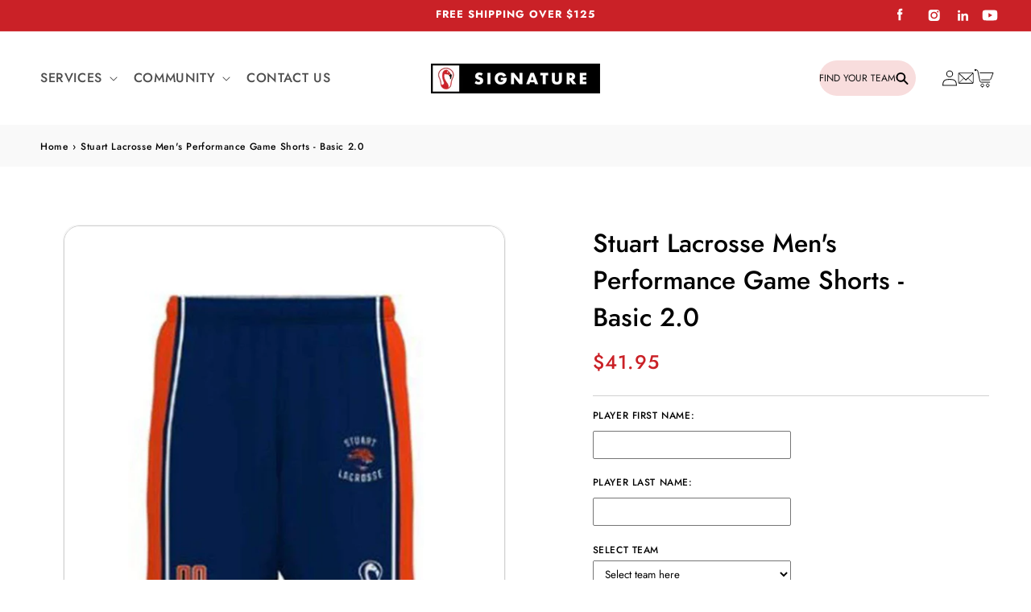

--- FILE ---
content_type: text/css
request_url: https://signaturelocker.com/cdn/shop/t/93/assets/component-breadcrumbs.css?v=165456451593212654181759258708
body_size: -879
content:
.breadcrumbs {
  padding: 12px 0;
  background: #f9f9f9;
}
.breadcrumbs a, .breadcrumbs span {
  font-size: 12px;
  font-style: normal;
  font-weight: 500;
  line-height: normal;
  color: #000;
  text-decoration: none;
}
@media screen and (max-width:749px){
  .breadcrumbs{
    display:none !important;
  }
}


--- FILE ---
content_type: text/css
request_url: https://signaturelocker.com/cdn/shop/t/93/assets/section-related-products.css?v=22879668389736457101759258708
body_size: -323
content:
.related-products{display:block}.related-products__heading{margin:0 0 3rem}product-recommendations .button:not([disabled]):hover:after{background:rgb(var(--color-button-text))}product-recommendations .product-card-wrapper .product-form__submit.button:hover span,.quick-add__submit:hover span{color:#fff!important;z-index:2}.card__heading a:after{z-index:0}.product-card-wrapper select.product-variant-select{background:transparent}product-recommendations .quick-add.no-js-hidden{padding-bottom:5px;position:relative;grid-row-start:4;margin:0;z-index:1;align-self:self-end}a.quick-add__submit.button.button--full-width.button--secondary:not(.view-product){margin-bottom:10px}@media only screen and (min-width: 750px){product-recommendations.related-products.page-width{max-width:calc(1000px + 10rem);padding:30px 40px;border-radius:20px}.related-products__heading.inline-richtext.h2{overflow:hidden;color:#000;font-size:24px;font-weight:500;margin-bottom:26px;line-height:normal}.card .card__inner .card__media{border-radius:20px;border:1px solid #d9d9d9}}
/*# sourceMappingURL=/cdn/shop/t/93/assets/section-related-products.css.map?v=22879668389736457101759258708 */


--- FILE ---
content_type: image/svg+xml
request_url: https://signaturelocker.com/cdn/shop/files/Group_55.svg?v=1699870990
body_size: -365
content:
<svg width="46" height="45" viewBox="0 0 46 45" fill="none" xmlns="http://www.w3.org/2000/svg">
<rect x="0.884766" width="44.8848" height="44.8848" rx="11" fill="#F8DDDD"/>
<path d="M21.5732 34.1566L20.1581 38.1506L16.6656 34.3029L11.5483 35.2518L13.3185 28.6381" stroke="#CA2127" stroke-width="2" stroke-linecap="round" stroke-linejoin="round"/>
<path d="M23.0747 32.1343L25.3265 38.0132L28.6907 33.7951L33.9634 34.9256L32.1832 28.7601" stroke="#CA2127" stroke-width="2" stroke-linecap="round" stroke-linejoin="round"/>
<path d="M22.7612 11.1738C26.7534 11.1738 29.9902 14.4106 29.9902 18.4028C29.9902 22.395 26.7534 25.6318 22.7612 25.6318C18.769 25.6318 15.5322 22.395 15.5322 18.4028C15.5322 14.4106 18.769 11.1738 22.7612 11.1738Z" stroke="#CA2127" stroke-width="2" stroke-linecap="round" stroke-linejoin="round"/>
<path d="M22.7613 7.18155C28.9583 7.18155 33.9825 12.2057 33.9825 18.4028C33.9825 24.5998 28.9583 29.624 22.7613 29.624C16.5642 29.624 11.54 24.5998 11.54 18.4028C11.54 12.2057 16.5642 7.18155 22.7613 7.18155Z" stroke="#CA2127" stroke-width="2" stroke-linecap="round" stroke-linejoin="round"/>
<path d="M19.5474 18.4389L21.8082 21.3901L26.4249 15.4145" stroke="#CA2127" stroke-width="2" stroke-linecap="round" stroke-linejoin="round"/>
</svg>


--- FILE ---
content_type: text/javascript
request_url: https://signaturelocker.com/cdn/shop/t/93/assets/slick-slider-trusted-teams.js?v=27487658808711311611759258708
body_size: -711
content:
$(document).ready(function(){$(".trusted-teams").slick({infinite:!1,slidesToShow:4,slidesToScroll:1,adaptiveHeight:!0,prevArrow:".multicolumn-arrow.prev",nextArrow:".multicolumn-arrow.next",dragable:!0,responsive:[{breakpoint:749,settings:{slidesToShow:2,slidesToScroll:1}}]})});
//# sourceMappingURL=/cdn/shop/t/93/assets/slick-slider-trusted-teams.js.map?v=27487658808711311611759258708


--- FILE ---
content_type: image/svg+xml
request_url: https://judgeme-public-images.imgix.net/judgeme/medals-mono-2025-rebranding/tops_trend/5-percent.svg?auto=format
body_size: 22033
content:
<?xml version="1.0" encoding="utf-8"?>
<svg xmlns="http://www.w3.org/2000/svg" width="108" height="108" viewBox="0 0 108 108" fill="none">
<circle cx="39.5" cy="99.5" r="1.5" fill="black"/>
<circle cx="68.5" cy="99.5" r="1.5" fill="black"/>
<path d="M47.0367 51.056C48.0767 51.056 49.0047 51.288 49.8207 51.752C50.6367 52.2 51.2687 52.832 51.7167 53.648C52.1647 54.464 52.3887 55.408 52.3887 56.48C52.3887 57.616 52.1167 58.616 51.5727 59.48C51.0447 60.344 50.2847 61.016 49.2927 61.496C48.3167 61.96 47.1727 62.192 45.8607 62.192C44.7887 62.192 43.7247 62.024 42.6687 61.688C41.6127 61.336 40.7567 60.872 40.1007 60.296L41.2767 57.632C42.8287 58.72 44.3727 59.264 45.9087 59.264C46.8847 59.264 47.6207 59.04 48.1167 58.592C48.6287 58.144 48.8847 57.48 48.8847 56.6C48.8847 55.768 48.6207 55.112 48.0927 54.632C47.5807 54.152 46.8767 53.912 45.9807 53.912C45.4207 53.912 44.8607 54.016 44.3007 54.224C43.7567 54.432 43.2607 54.72 42.8127 55.088H40.6767V45.08H51.5727V47.936H44.3247V51.704C45.0927 51.272 45.9967 51.056 47.0367 51.056Z" fill="black"/>
<path d="M61.5131 57.5L59.9716 56.6059L66.4869 45.5L68.0125 46.3941L61.5131 57.5ZM59.9081 52.5588C58.9864 52.5588 58.2713 52.2556 57.7628 51.649C57.2543 51.032 57 50.2059 57 49.1706C57 48.1353 57.2543 47.3144 57.7628 46.7078C58.2819 46.1013 58.997 45.798 59.9081 45.798C60.8191 45.798 61.5289 46.1065 62.0375 46.7235C62.5566 47.3301 62.8161 48.1458 62.8161 49.1706C62.8161 50.2059 62.5566 51.032 62.0375 51.649C61.5289 52.2556 60.8191 52.5588 59.9081 52.5588ZM59.9081 51.0529C60.2153 51.0529 60.4537 50.9065 60.6232 50.6137C60.8033 50.3105 60.8933 49.8294 60.8933 49.1706C60.8933 48.5118 60.8033 48.0412 60.6232 47.7588C60.4537 47.466 60.2153 47.3196 59.9081 47.3196C59.5902 47.3196 59.3466 47.4608 59.1771 47.7431C59.0076 48.0255 58.9228 48.5013 58.9228 49.1706C58.9228 49.8503 59.0076 50.3366 59.1771 50.6294C59.3466 50.9118 59.5902 51.0529 59.9081 51.0529ZM68.0919 57.202C67.1703 57.202 66.4552 56.8987 65.9467 56.2922C65.4381 55.6752 65.1839 54.8438 65.1839 53.798C65.1839 52.7627 65.4381 51.9471 65.9467 51.351C66.4658 50.7444 67.1809 50.4412 68.0919 50.4412C69.003 50.4412 69.7128 50.7444 70.2213 51.351C70.7404 51.9575 71 52.7732 71 53.798C71 54.8438 70.7457 55.6752 70.2372 56.2922C69.7287 56.8987 69.0136 57.202 68.0919 57.202ZM68.0919 55.6804C68.4098 55.6804 68.6534 55.534 68.8229 55.2412C68.9924 54.9484 69.0772 54.4673 69.0772 53.798C69.0772 53.1497 68.9871 52.6791 68.807 52.3863C68.6375 52.0935 68.3992 51.9471 68.0919 51.9471C67.7741 51.9471 67.5305 52.0882 67.361 52.3706C67.1914 52.6529 67.1067 53.1288 67.1067 53.798C67.1067 54.4778 67.1914 54.9641 67.361 55.2569C67.5305 55.5392 67.7741 55.6804 68.0919 55.6804Z" fill="black"/>
<path d="M42.6022 37V28.908H39.5082V27.13H47.8802V28.908H44.7862V37H42.6022ZM53.4047 37.126C52.4247 37.126 51.5707 36.9207 50.8427 36.51C50.124 36.09 49.5687 35.502 49.1767 34.746C48.7847 33.9807 48.5887 33.0847 48.5887 32.058C48.5887 31.0313 48.7847 30.14 49.1767 29.384C49.5687 28.6187 50.124 28.0307 50.8427 27.62C51.5707 27.2093 52.4247 27.004 53.4047 27.004C54.3847 27.004 55.234 27.2093 55.9527 27.62C56.6807 28.0307 57.2407 28.6187 57.6327 29.384C58.0247 30.14 58.2207 31.0313 58.2207 32.058C58.2207 33.0847 58.0247 33.9807 57.6327 34.746C57.2407 35.502 56.6807 36.09 55.9527 36.51C55.234 36.9207 54.3847 37.126 53.4047 37.126ZM53.4047 35.432C54.226 35.432 54.87 35.1427 55.3367 34.564C55.8127 33.9853 56.0507 33.15 56.0507 32.058C56.0507 30.966 55.8173 30.1353 55.3507 29.566C54.884 28.9873 54.2353 28.698 53.4047 28.698C52.574 28.698 51.9253 28.9873 51.4587 29.566C51.0013 30.1353 50.7727 30.966 50.7727 32.058C50.7727 33.15 51.006 33.9853 51.4727 34.564C51.9393 35.1427 52.5833 35.432 53.4047 35.432ZM60.2882 27.13H64.8242C65.8975 27.13 66.7329 27.4007 67.3302 27.942C67.9275 28.4833 68.2262 29.2393 68.2262 30.21C68.2262 31.1807 67.9275 31.9367 67.3302 32.478C66.7329 33.0193 65.8975 33.29 64.8242 33.29H62.4722V37H60.2882V27.13ZM64.5442 31.638C65.6362 31.638 66.1822 31.1667 66.1822 30.224C66.1822 29.7387 66.0469 29.3793 65.7762 29.146C65.5055 28.9127 65.0949 28.796 64.5442 28.796H62.4722V31.638H64.5442Z" fill="black"/>
<path d="M15.7789 80.4812L15.5946 80.2536L15.2686 79.7556L14.8007 79.0158C14.82 78.2935 14.9296 77.5765 15.1268 76.8816C15.6441 76.8811 16.1484 76.7192 16.57 76.4184C16.9917 76.1177 17.3097 75.6928 17.4802 75.2027C17.6849 74.3748 17.733 73.5158 17.6219 72.6701C17.6219 72.2148 17.5369 71.7737 17.4944 71.4038C17.4518 71.0339 17.4944 70.7209 17.3951 70.5359C16.7004 70.9912 14.0919 72.8551 13.6099 74.1498C13.4913 74.426 13.4361 74.7253 13.4484 75.0258C13.4607 75.3263 13.5401 75.6201 13.6808 75.8856C13.8965 76.2358 14.1931 76.5286 14.5456 76.7393C14.418 77.0665 14.262 77.4649 14.0919 77.8633L13.7091 77.2088C13.4965 76.8247 13.1846 76.3124 12.9152 75.786L12.178 74.3632C12.0886 74.2018 12.0081 74.0356 11.937 73.8652L11.8519 73.6803L11.1431 72.101C11.2927 71.3946 11.5209 70.7073 11.8236 70.0522C12.3328 70.1284 12.8531 70.0483 13.3162 69.8223C13.7792 69.5963 14.1633 69.235 14.418 68.7859C14.7305 68.0345 14.9173 67.2365 14.9709 66.424C14.9709 65.9261 15.0417 65.4708 15.0701 65.0724C15.0985 64.674 15.0701 64.3468 15.0701 64.1618C14.3045 64.489 11.4692 65.8834 10.817 67.0928C10.6674 67.3301 10.5707 67.597 10.5335 67.8753C10.493 68.236 10.5461 68.6012 10.6877 68.9352C10.8293 69.2693 11.0545 69.5609 11.3416 69.7818C11.1714 70.0806 10.9446 70.4505 10.7178 70.8062L10.5477 70.3794C10.4626 70.1375 10.3066 69.8103 10.2074 69.4688L9.75374 68.046C9.75374 68.046 9.6545 67.7757 9.56944 67.5054C9.48438 67.235 9.41349 66.9647 9.41349 66.9647L8.94565 65.2858C9.20667 64.6323 9.53449 64.0076 9.92386 63.4219C10.4162 63.5704 10.9416 63.567 11.432 63.4123C11.9224 63.2575 12.3551 62.9585 12.6742 62.554C13.1246 61.8258 13.437 61.0202 13.5957 60.178C13.8083 59.2958 13.9926 58.4422 14.0352 58.0865C13.2271 58.2999 10.2216 59.2532 9.31426 60.3345C8.97286 60.7352 8.79364 61.2498 8.81201 61.7767C8.83039 62.3035 9.04502 62.8043 9.41349 63.1801L8.63376 64.0907C8.63376 64.0907 8.63376 63.7919 8.46364 63.365C8.29352 62.9382 8.27934 62.3264 8.16592 61.7431C8.05251 61.1597 7.95327 60.5621 7.91074 60.1211C7.86821 59.68 7.82568 59.3812 7.82568 59.3812L7.71226 58.5133C7.71226 58.2999 7.71226 58.0865 7.71226 57.9157C7.71226 57.745 7.71226 57.6454 7.71226 57.6454C8.07326 57.0255 8.49601 56.4439 8.97401 55.9096C9.43022 56.1433 9.94705 56.2304 10.4543 56.1592C10.9616 56.0879 11.4347 55.8617 11.8094 55.5112C12.3617 54.9112 12.7862 54.2043 13.057 53.4339C13.3755 52.7455 13.6501 52.0374 13.8792 51.314C13.0428 51.3994 9.92386 51.8546 8.88895 52.7368C8.6664 52.9154 8.48299 53.1382 8.35022 53.3913C8.20605 53.7266 8.14494 54.092 8.17209 54.4562C8.19925 54.8205 8.31387 55.1727 8.50617 55.4828L7.59885 56.2511C7.59885 56.2511 7.59885 56.0661 7.59885 55.7958C7.59885 55.5255 7.59885 55.184 7.59885 54.8283C7.59885 54.1027 7.59885 53.4055 7.59885 53.4055V52.253C7.59885 52.253 7.59885 51.8262 7.59885 51.3851C7.59885 50.9441 7.59885 50.5172 7.59885 50.5172C8.01649 49.948 8.49158 49.4235 9.01654 48.9521C9.43477 49.2372 9.92868 49.3896 10.4342 49.3896C10.9398 49.3896 11.4337 49.2372 11.8519 48.9521C12.5079 48.4083 13.0521 47.7414 13.4539 46.9887C13.8421 46.3874 14.197 45.7652 14.5172 45.1248C13.6808 45.1248 10.5193 45.0537 9.34261 45.822C9.08733 45.97 8.86989 46.1757 8.70749 46.4226C8.54509 46.6695 8.44219 46.951 8.40693 47.2448C8.36784 47.6557 8.42613 48.0702 8.57705 48.4542C8.29352 48.6391 7.92491 48.881 7.55631 49.0944V48.3403C7.55631 47.8993 7.68391 47.3017 7.76897 46.7184C7.85403 46.135 7.93909 45.5374 8.02415 45.0964C8.10921 44.6553 8.15175 44.3565 8.15175 44.3565V44.0862C8.15175 43.9297 8.15175 43.7163 8.27934 43.5029C8.37858 43.076 8.46364 42.6492 8.46364 42.6492C8.9908 42.1607 9.57657 41.7401 10.2074 41.3971C10.5742 41.7585 11.0416 41.9997 11.5479 42.0886C12.0543 42.1775 12.5755 42.1101 13.0428 41.8951C13.3823 41.7329 13.6935 41.5167 13.9643 41.2548C14.262 40.9703 14.5597 40.643 14.8716 40.3158C15.5238 39.5902 16.0625 38.893 16.2893 38.5658C15.4804 38.3872 14.6613 38.2589 13.8367 38.1816C12.8882 38.0439 11.9214 38.1118 11.0013 38.3808C10.7459 38.4985 10.5113 38.6571 10.3066 38.8503C9.99857 39.1363 9.8067 39.5265 9.76792 39.9459C9.7213 40.2571 9.7213 40.5737 9.76792 40.8849L8.64794 41.326L9.04489 39.9032C9.14413 39.5617 9.22919 39.2202 9.31426 38.9641L9.45603 38.5373L10.1082 37.5698V37.3564C10.114 37.3044 10.114 37.2519 10.1082 37.1999C10.1082 37.1999 10.1082 37.1999 10.1082 37.1287L10.2358 36.7588L10.5618 35.9478C11.1535 35.5452 11.7913 35.2156 12.4615 34.9661C12.775 35.3749 13.2024 35.6811 13.6896 35.8458C14.1767 36.0104 14.7016 36.0261 15.1977 35.8909C16.5841 35.1551 17.8393 34.1935 18.9121 33.0453C18.1323 32.7323 15.1126 31.7221 13.7942 32.0921C13.4895 32.1469 13.2021 32.2735 12.9556 32.4615C12.7092 32.6494 12.5107 32.8934 12.3765 33.1734C12.2175 33.5503 12.1542 33.961 12.1922 34.3685L11.0155 34.6531C11.0155 34.6531 11.1289 34.3828 11.3274 33.9701C11.5259 33.5575 11.7385 33.0169 12.0079 32.4762L12.7593 31.0534L13.0995 30.3847L14.1769 28.8339C14.8332 28.5458 15.5173 28.3264 16.2184 28.1794C16.4453 28.6489 16.8103 29.0371 17.2642 29.2916C17.718 29.546 18.2388 29.6545 18.7561 29.6022C19.5485 29.4269 20.3027 29.1087 20.9819 28.6631L22.1302 27.9517C22.3891 27.7937 22.6398 27.6228 22.8816 27.4395C22.1727 27.0127 19.3799 25.533 17.9764 25.6468C17.4779 25.6878 17.0114 25.9099 16.6643 26.2713C16.3172 26.6328 16.1133 27.1088 16.0908 27.6103L14.9 27.7099L15.141 27.3257C15.2969 27.0981 15.4812 26.785 15.6939 26.5005C16.0908 25.9171 16.5161 25.3338 16.5161 25.3338L16.8422 24.8785L17.1966 24.4232L17.6787 23.8114L18.2741 23.0573C18.9685 22.8664 19.6815 22.7519 20.4006 22.7159C20.569 23.1958 20.8761 23.6145 21.2826 23.9186C21.6891 24.2227 22.1767 24.3984 22.6831 24.4232C23.5348 24.3644 24.3674 24.1422 25.1357 23.7687C25.9863 23.4273 26.7661 23.0573 27.078 22.8866C26.4258 22.3602 23.8882 20.4821 22.4988 20.3967C22.1994 20.3673 21.8974 20.4086 21.6167 20.5173C21.3361 20.626 21.0847 20.7991 20.8826 21.0227C20.6 21.3198 20.4039 21.6888 20.3156 22.0898L19.1247 22.0045L19.6067 21.4496C19.9044 21.1081 20.3297 20.6813 20.7409 20.2544C20.9394 20.041 21.1378 19.8134 21.3363 19.6142L21.8892 19.0877L22.4279 18.5755C22.4279 18.5755 22.7398 18.2625 23.0659 17.978L23.718 17.4088C24.4286 17.3163 25.1482 17.3163 25.8588 17.4088C25.9442 17.9194 26.1826 18.3917 26.5422 18.7628C26.9019 19.1339 27.3657 19.3863 27.8719 19.4861C28.2376 19.551 28.6119 19.551 28.9777 19.4861C29.3888 19.4861 29.8283 19.3438 30.2678 19.2727C30.7073 19.2016 31.2035 19.0451 31.5862 18.9312L32.451 18.6894C31.9265 18.0633 29.7716 15.7726 28.3539 15.5023C28.0778 15.4467 27.7935 15.4467 27.5175 15.5023C27.2977 15.5323 27.0859 15.6048 26.8937 15.7157C26.7257 15.811 26.5728 15.9309 26.44 16.0714C26.2242 16.2992 26.0513 16.5643 25.9296 16.854L24.7671 16.5552L25.8871 15.673C26.44 15.2177 27.0213 14.8194 27.0213 14.8194L27.9569 14.1506L28.1696 13.9941L28.3539 13.8092H28.4673H28.5524L29.2896 13.3397C30.0035 13.3601 30.7126 13.4651 31.4019 13.6527C31.4085 14.1703 31.5722 14.6737 31.8711 15.0956C32.1699 15.5176 32.5898 15.8381 33.0748 16.0145C33.9057 16.2122 34.7649 16.2604 35.6125 16.1568C36.0803 16.1568 36.5056 16.0714 36.8742 16.0287L37.7249 15.9291C37.2854 15.2177 35.4282 12.5998 34.1381 12.1445C33.8685 12.0135 33.5728 11.9455 33.2733 11.9455C32.9738 11.9455 32.6781 12.0135 32.4085 12.1445C32.053 12.3573 31.7558 12.6556 31.5437 13.0124L30.4379 12.5429L31.1893 12.0591C31.5862 11.8457 32.0824 11.5185 32.607 11.2482C32.9047 11.1059 35.3431 9.82536 37.413 8.71558C37.7161 9.12593 38.148 9.42201 38.6392 9.55621C39.1303 9.6904 39.6522 9.65491 40.1208 9.45543C41.425 8.94323 43.3106 6.41066 43.7926 5.71349C42.9703 5.55698 39.8514 5.04478 38.5471 5.58544C38.0415 5.79289 37.6236 6.17038 37.3649 6.65322C37.1062 7.13605 37.023 7.69415 37.1294 8.23183C36.137 8.63021 35.1872 9.01437 34.8469 9.17087C34.5067 9.32738 32.0116 10.1668 32.0116 10.1668C32.0116 9.73999 32.1675 9.31315 32.2384 8.97168C32.6736 8.97568 33.1044 8.88338 33.5001 8.70135C33.7909 8.56254 34.0496 8.36426 34.2595 8.11925C34.4695 7.87423 34.6261 7.58788 34.7193 7.27856C34.9427 6.34751 35.0003 5.38415 34.8895 4.43298C34.8673 3.61897 34.801 2.80678 34.691 2C34.4925 2.12805 34.1664 2.3557 33.7837 2.64026C33.4009 2.92482 32.9614 3.30897 32.5361 3.69312C31.7482 4.34764 31.114 5.1687 30.6789 6.09764C30.5115 6.60181 30.5264 7.14902 30.7208 7.64332C30.9152 8.13761 31.2768 8.54745 31.7422 8.80095C31.643 9.09973 31.487 9.46966 31.3452 9.83959C31.2188 10.187 31.0671 10.5246 30.8916 10.8498L30.4237 11.1201C30.1402 11.2766 29.7574 11.49 29.403 11.7319L27.9853 12.6709L27.7301 12.8417L27.1772 13.2258L26.3833 13.7949L26.0289 14.0511C26.0289 13.8092 26.0289 13.5673 26.0289 13.3254C26.0289 13.0836 26.0289 12.984 26.0289 12.8417C26.4576 12.7753 26.868 12.6202 27.2339 12.3864C27.4935 12.21 27.7151 11.9832 27.8856 11.7192C28.056 11.4552 28.1719 11.1596 28.2263 10.8498C28.2464 9.05877 27.9389 7.27927 27.319 5.59966C27.1489 5.75617 26.8511 6.01227 26.5109 6.36797C26.1706 6.72367 25.802 7.13628 25.4476 7.59157C24.7552 8.34706 24.2458 9.25268 23.959 10.238C23.959 10.3376 23.959 10.4087 23.959 10.4941C23.9319 10.9722 24.0538 11.447 24.3079 11.8524C24.5619 12.2579 24.9355 12.5738 25.3767 12.7563C25.2404 13.4814 25.0653 14.1985 24.8522 14.9047L24.3276 15.3173C24.0016 15.5592 23.6046 15.9149 23.1935 16.2564L22.0877 17.2239L21.6057 17.6934L20.7409 18.5186L20.1596 19.102L19.9044 19.3723C19.8336 18.9597 19.7768 18.5044 19.7485 18.1629C20.1639 18.0341 20.5462 17.8156 20.8685 17.5227C21.3244 17.0819 21.5892 16.4788 21.6057 15.8438C21.3296 14.0716 20.7339 12.3648 19.8477 10.8071C19.2948 11.533 18.7881 12.2934 18.3308 13.0836C17.7876 13.9459 17.4392 14.9172 17.3101 15.9291C17.3044 16.4579 17.4847 16.9717 17.8192 17.3802C18.1537 17.7888 18.621 18.0659 19.1389 18.1629C19.1369 18.9018 19.0752 19.6393 18.9546 20.3682L18.6002 20.7809L17.8204 21.6914C17.5496 21.9814 17.294 22.2853 17.0549 22.602L16.7146 23.0289C16.7146 23.0289 16.4169 23.4273 16.105 23.8114C15.9612 23.9828 15.8286 24.1634 15.7081 24.3521L15.5238 24.5939L15.2686 24.9639C15.2686 24.722 15.1268 24.4943 15.0701 24.2667C15.0134 24.0391 14.985 23.9252 14.9425 23.783C15.3244 23.5823 15.6657 23.3122 15.9491 22.9862C16.1441 22.7373 16.2873 22.4516 16.3701 22.1461C16.4529 21.8406 16.4736 21.5214 16.4311 21.2077C15.8969 19.4949 15.0562 17.8942 13.9501 16.484C13.4943 17.2892 13.0963 18.1261 12.7593 18.9881C12.3585 19.9116 12.1649 20.9122 12.1922 21.9191C12.1922 22.0045 12.1922 22.0756 12.1922 22.161C12.3118 22.6333 12.5811 23.0538 12.9595 23.3592C13.338 23.6646 13.805 23.8383 14.2904 23.8541C14.3856 24.5853 14.433 25.322 14.4321 26.0594L13.2838 27.8664L12.2064 29.716L12.0221 30.0575C11.9228 30.2567 11.781 30.5128 11.6535 30.7831L11.1573 31.8786C10.9588 31.5087 10.7887 31.1103 10.6469 30.7831C10.9989 30.5343 11.2898 30.2083 11.4975 29.8298C11.6532 29.5535 11.7512 29.2482 11.7853 28.9327C11.8194 28.6171 11.789 28.2978 11.696 27.9944C10.8956 26.4041 9.81494 24.9725 8.50617 23.7687C8.42111 23.9821 8.29352 24.3663 8.13757 24.8216C7.98162 25.2769 7.86821 25.846 7.75479 26.4151C7.49293 27.4046 7.45899 28.441 7.65555 29.4457C7.8167 29.9508 8.14852 30.3835 8.59371 30.6693C9.0389 30.955 9.56953 31.0758 10.094 31.0107C10.3042 31.7167 10.4746 32.434 10.6044 33.1592C10.6044 33.1592 10.5051 33.3583 10.3775 33.6571C10.2499 33.9559 10.0656 34.3543 9.90969 34.7527C9.58362 35.5637 9.27172 36.3889 9.27172 36.3889C9.22658 36.4855 9.18867 36.5854 9.15831 36.6877C9.15831 36.8584 9.01654 37.0861 8.94565 37.3279L8.63376 38.2528L8.49199 38.6654L8.08086 38.082C7.9958 37.9208 7.91074 37.7785 7.82568 37.6552C8.14159 37.3542 8.38414 36.9842 8.53452 36.5739C8.64166 36.274 8.68686 35.9553 8.66736 35.6373C8.64786 35.3194 8.56408 35.0087 8.42111 34.7242C7.38414 33.2612 6.09216 31.9983 4.60751 30.9965C4.35232 31.9213 3.92702 35.4356 4.60751 36.6877L4.72092 36.9011C4.98419 37.3109 5.37088 37.6257 5.82474 37.7997C6.27861 37.9737 6.77595 37.9979 7.24442 37.8686C7.56095 38.5336 7.83557 39.2179 8.06668 39.9174C8.06668 39.9174 7.9958 40.1877 7.88238 40.5577C7.76897 40.9276 7.65555 41.4683 7.52796 41.9805C7.40037 42.4927 7.30113 43.0191 7.20189 43.4033L7.08847 44.1573C7.08847 44.1573 6.97506 44.7549 6.87582 45.3383C6.79423 45.7332 6.73272 46.1321 6.69152 46.5334C6.3938 46.2346 6.08191 45.9074 5.85508 45.637C6.121 45.2945 6.30528 44.8954 6.3938 44.4704C6.49688 43.8438 6.35465 43.2014 5.99685 42.6776C4.73301 41.4041 3.24854 40.3723 1.61617 39.6329C1.59577 40.5494 1.62891 41.4663 1.71541 42.3788C1.79273 43.4001 2.0825 44.3937 2.56603 45.2956C2.87344 45.7376 3.32889 46.054 3.84935 46.1872C4.36981 46.3204 4.92063 46.2615 5.40142 46.0212C5.8375 46.6206 6.22619 47.2533 6.56393 47.9135C6.56393 47.9135 6.56393 48.1269 6.56393 48.4542C6.56393 48.7814 6.56393 49.2225 6.47887 49.6493C6.3938 50.0762 6.47887 50.5172 6.37963 50.8445C6.28039 51.1717 6.37963 51.3994 6.37963 51.3994V53.377V53.8039C6.18115 53.6758 5.98267 53.5193 5.79837 53.377L5.42977 53.0498C5.59686 52.6541 5.67898 52.2274 5.67078 51.7977C5.68287 51.1652 5.44895 50.5528 5.01864 50.0904C3.56146 49.0097 1.91762 48.2089 0.170123 47.7285C0.289355 48.6198 0.459762 49.5034 0.680494 50.3749C0.894703 51.4027 1.32485 52.3728 1.94224 53.2205L2.12654 53.3913C2.49971 53.7055 2.96527 53.8882 3.45183 53.9113C3.93839 53.9344 4.41908 53.7967 4.82016 53.5193C5.33328 54.0532 5.80709 54.6239 6.23786 55.2267C6.23786 55.2267 6.23786 55.497 6.23786 55.8954C6.23786 56.2938 6.23786 56.8344 6.3371 57.3182C6.43633 57.8019 6.3371 58.3995 6.47887 58.741V59.4097L6.62064 60.6048C6.7057 61.2024 6.81911 61.8 6.81911 61.8C6.43634 61.6008 6.05356 61.3874 5.75584 61.2024C5.9429 60.7063 5.96819 60.1635 5.82806 59.6521C5.68792 59.1407 5.38961 58.6871 4.97611 58.3568C3.42134 57.5551 1.736 57.0395 0 56.8344C0.248683 57.7147 0.561417 58.5754 0.935679 59.4097C1.31101 60.3611 1.88645 61.2201 2.62274 61.928C3.04216 62.2329 3.55389 62.3825 4.07084 62.3514C4.5878 62.3203 5.07803 62.1103 5.45813 61.7573C6.05049 62.1831 6.60542 62.6591 7.11683 63.1801L7.51378 64.8732C7.5884 65.2667 7.68304 65.6561 7.79732 66.0399C7.88238 66.3529 7.95327 66.5663 7.95327 66.5663L8.20845 67.5054C8.20845 67.7472 8.35022 67.9891 8.40693 68.1599L8.50617 68.4444L8.64794 68.8712L7.96745 68.6294L7.49961 68.4444C7.58952 68.0175 7.58952 67.5765 7.49961 67.1497C7.41147 66.8481 7.2646 66.567 7.06748 66.3228C6.87037 66.0786 6.62693 65.876 6.35127 65.7269C4.66048 65.1455 2.87777 64.8803 1.09163 64.9443C1.46403 65.8129 1.90491 66.6503 2.41008 67.4485C2.91773 68.3398 3.62067 69.1036 4.46574 69.6822C4.53687 69.7286 4.61296 69.7668 4.69257 69.7961C5.14377 69.973 5.63976 69.9994 6.10706 69.8712C6.57435 69.7431 6.98808 69.4673 7.28695 69.0847C7.93232 69.435 8.55285 69.8296 9.14413 70.2656L9.92386 72.2148C10.1223 72.7128 10.3633 73.1823 10.5193 73.5665L10.7887 74.164L10.9446 74.5055L11.3132 75.2454L11.8661 76.3124C11.4653 76.2583 11.0678 76.1823 10.6752 76.0848C10.677 75.6512 10.58 75.223 10.3917 74.8327C10.2621 74.535 10.0674 74.2704 9.82199 74.0586C9.57655 73.8467 9.28672 73.6931 8.97401 73.6091C8.04855 73.3711 7.08699 73.3084 6.13862 73.4242C5.30671 73.4771 4.47842 73.5769 3.65765 73.723C3.78525 73.9079 4.01208 74.2494 4.29562 74.6336C4.57915 75.0177 4.96193 75.4588 5.34471 75.8856C5.99389 76.6794 6.81275 77.3165 7.74061 77.7495C8.2411 77.9137 8.78309 77.8969 9.27252 77.702C9.76195 77.507 10.1679 77.1463 10.4201 76.6824L11.4692 77.0808C11.8378 77.2373 12.2064 77.3938 12.4615 77.536L12.7309 78.0056C12.901 78.2901 13.0995 78.6743 13.3405 79.0442L14.2762 80.467L14.4463 80.7231L14.8291 81.278L15.3962 82.089L16.3744 81.3776L15.7789 80.4812Z" fill="black"/>
<path d="M100.415 65.0153L100.812 63.3222C101.333 62.812 101.888 62.3367 102.471 61.8994C102.849 62.2546 103.339 62.4671 103.856 62.5008C104.373 62.5346 104.885 62.3874 105.306 62.0844C106.062 61.3871 106.649 60.5257 107.022 59.566C107.392 58.7301 107.704 57.8696 107.957 56.9908C106.182 57.1869 104.457 57.7077 102.868 58.5274C102.449 58.8534 102.147 59.3069 102.006 59.8199C101.865 60.3329 101.894 60.8778 102.088 61.373L101.011 61.9706C101.011 61.9706 101.124 61.373 101.209 60.7754C101.294 60.1779 101.365 59.5803 101.365 59.5803C101.365 59.5803 101.365 59.3242 101.45 58.9258C101.518 58.4541 101.561 57.9792 101.578 57.503C101.578 56.9623 101.677 56.4359 101.705 56.0802C101.734 55.7245 101.705 55.4115 101.705 55.4115C102.129 54.8035 102.604 54.2324 103.123 53.7041C103.526 53.977 104.006 54.112 104.491 54.0889C104.977 54.0659 105.441 53.886 105.817 53.5761L105.987 53.4196C106.6 52.599 107.034 51.6588 107.263 50.6594C107.485 49.7738 107.656 48.8759 107.773 47.9703C106.047 48.4458 104.422 49.2368 102.981 50.3037C102.555 50.7684 102.322 51.3792 102.329 52.011C102.352 52.4498 102.473 52.8778 102.684 53.2631L102.315 53.5761L101.72 54.0172V53.5761V51.6126C101.72 51.6126 101.72 51.385 101.72 51.0578C101.72 50.7305 101.72 50.3037 101.635 49.8626C101.549 49.4215 101.635 48.9947 101.535 48.6675C101.436 48.3402 101.535 48.1268 101.535 48.1268C101.861 47.4252 102.24 46.7498 102.669 46.1064C103.147 46.3542 103.699 46.4187 104.221 46.2878C104.743 46.1568 105.199 45.8394 105.505 45.395C105.994 44.4956 106.285 43.5007 106.355 42.4783C106.452 41.5664 106.49 40.6491 106.469 39.7323C104.83 40.4743 103.341 41.511 102.074 42.7913C101.72 43.3165 101.583 43.9593 101.691 44.584C101.773 45.0129 101.953 45.4169 102.216 45.765C101.953 46.0736 101.673 46.368 101.379 46.6471C101.379 46.6471 101.379 46.0495 101.195 45.452L100.997 44.271C100.997 44.271 100.997 44.0149 100.883 43.6165C100.77 43.2182 100.67 42.706 100.543 42.1938C100.415 41.6815 100.316 41.1551 100.188 40.771C100.061 40.3868 100.018 40.1165 100.018 40.1165C100.249 39.4169 100.524 38.7327 100.841 38.0677C101.308 38.2006 101.805 38.1797 102.259 38.0082C102.713 37.8366 103.1 37.5233 103.364 37.1144L103.492 36.8867C104.172 35.592 103.747 32.0635 103.492 31.1956C102 32.1873 100.702 33.4461 99.6639 34.9091C99.5295 35.1916 99.4527 35.4983 99.4381 35.811C99.4234 36.1238 99.4713 36.4363 99.5789 36.7302C99.7251 37.1392 99.9628 37.5091 100.274 37.8116L100.018 38.2384L99.6214 38.8217L99.4796 38.4091C99.4796 38.4091 99.3095 37.9396 99.1677 37.4843C99.0827 37.2424 99.0118 37.0148 98.9409 36.8298L98.8417 36.5453C98.8417 36.5453 98.5298 35.7343 98.2037 34.9233C98.0478 34.5107 97.8635 34.1265 97.7359 33.8277C97.6083 33.5289 97.509 33.3298 97.509 33.3298C97.6436 32.5996 97.8187 31.8776 98.0336 31.1671C98.5566 31.2358 99.0871 31.1182 99.5326 30.8348C99.9782 30.5515 100.311 30.1203 100.472 29.6163C100.669 28.6069 100.635 27.5658 100.373 26.5715C100.259 26.0166 100.118 25.4617 99.99 24.9922C99.8624 24.5227 99.7206 24.1527 99.6356 23.9393C98.3036 25.1485 97.2075 26.596 96.4032 28.2077C96.3084 28.5078 96.2758 28.8242 96.3075 29.1374C96.3392 29.4507 96.4345 29.754 96.5875 30.0289C96.8 30.4079 97.0899 30.7376 97.4382 30.9964C97.3106 31.3094 97.1263 31.7078 96.9278 32.0919L96.4032 30.9252C96.2615 30.6691 96.1339 30.3988 96.0346 30.1996L95.8503 29.8724L94.7871 28.0085C94.1633 27.1122 93.5678 26.1873 93.5678 26.1873C93.5528 25.4495 93.6002 24.7118 93.7096 23.982C94.1937 23.9617 94.6585 23.7863 95.0361 23.4816C95.4136 23.177 95.6841 22.759 95.8078 22.2889C95.8078 22.2889 95.8078 22.1324 95.8078 22.047C95.856 21.0316 95.6868 20.0176 95.3116 19.0734C94.9755 18.2178 94.5824 17.386 94.1349 16.5835C93.0292 17.9909 92.1841 19.586 91.6398 21.2929C91.5975 21.6109 91.621 21.9342 91.7088 22.2427C91.7966 22.5511 91.9469 22.8381 92.1502 23.0856C92.4265 23.4189 92.7694 23.6903 93.1567 23.8824L93.0291 24.3662C93.0291 24.5938 92.9015 24.8357 92.8165 25.0633L92.5329 24.7645C92.5329 24.7645 92.5329 24.6649 92.3628 24.5084L91.9659 23.9678L91.3562 23.1995L91.016 22.7726C90.8175 22.5023 90.5482 22.1751 90.2646 21.8478L89.4707 20.9372L89.1163 20.4962C89.0031 19.7663 88.9415 19.0294 88.932 18.2908C89.4483 18.1845 89.9111 17.8999 90.2401 17.4866C90.569 17.0733 90.7432 16.5574 90.7325 16.0286C90.5879 15.0204 90.2407 14.0523 89.7117 13.183C89.2544 12.3929 88.7477 11.6325 88.1948 10.9065C87.3189 12.4601 86.7373 14.1629 86.4794 15.929C86.4777 16.2501 86.5409 16.5682 86.6652 16.8641C86.7895 17.16 86.9722 17.4275 87.2024 17.6506C87.5284 17.9383 87.9095 18.1561 88.3224 18.2908C88.3224 18.6323 88.2373 19.0876 88.1664 19.5002L87.8971 19.1872C87.7553 19.0307 87.5426 18.803 87.33 18.6039L86.4794 17.7786L85.9974 17.3091L84.8916 16.3416C84.4804 15.9859 84.0835 15.6302 83.7574 15.3883L83.247 14.9757C83.0292 14.265 82.8494 13.5431 82.7083 12.8131C83.1677 12.6468 83.5605 12.3344 83.8266 11.9235C84.0928 11.5125 84.2178 11.0255 84.1827 10.5366C84.1889 10.4514 84.1889 10.3658 84.1827 10.2805C83.9126 9.30334 83.4283 8.39915 82.765 7.63412C82.4106 7.17883 82.0278 6.75199 81.7017 6.39629C81.3757 6.0406 81.0638 5.78449 80.8937 5.62799C80.2688 7.31157 79.9565 9.09579 79.9722 10.8923C80.0268 11.2001 80.1429 11.4936 80.3134 11.7552C80.4839 12.0169 80.7054 12.2412 80.9645 12.4147C81.3271 12.6579 81.7385 12.8182 82.1696 12.8842C82.1696 13.0265 82.1696 13.1972 82.1696 13.368C82.1696 13.5387 82.1696 13.8517 82.1696 14.0936L81.8152 13.8375L81.0212 13.2684L80.4825 12.87L80.2132 12.6993L78.7955 11.7602C78.441 11.5183 78.0583 11.3049 77.7747 11.1484L77.3069 10.8781C77.1313 10.5529 76.9797 10.2153 76.8532 9.86791L76.4563 8.81504C76.9246 8.56845 77.2894 8.16159 77.4844 7.66825C77.6795 7.1749 77.692 6.62773 77.5195 6.12596C77.1041 5.18899 76.4724 4.36476 75.6765 3.72144C75.2796 3.34855 74.8631 2.99709 74.429 2.66858C74.0462 2.38402 73.7201 2.15637 73.5216 2.02832C73.5216 2.44093 73.2948 3.45111 73.2239 4.50398C73.1119 5.45512 73.1695 6.41869 73.3941 7.34956C73.4823 7.66128 73.637 7.95 73.8476 8.19568C74.0581 8.44137 74.3194 8.63815 74.6133 8.77236C75.0021 8.96136 75.4288 9.05869 75.8608 9.05692C75.9579 9.45088 76.0337 9.84985 76.0877 10.2521C76.0877 10.2521 73.8477 9.49798 73.2523 9.25611C72.9262 9.0996 71.9622 8.70122 70.984 8.30284C71.0884 7.76338 71.0045 7.20428 70.7463 6.71967C70.488 6.23507 70.0713 5.85456 69.5663 5.64221C67.8278 5.31973 66.0416 5.36333 64.3208 5.77026C65.2815 7.25192 66.5246 8.52843 67.9785 9.52644C68.4495 9.72441 68.9729 9.75915 69.4659 9.62516C69.9589 9.49117 70.3933 9.19609 70.7004 8.78658L75.4922 11.3334C76.0168 11.6037 76.5272 11.9167 76.9099 12.1444L77.5479 12.5143C77.1509 12.685 76.754 12.8558 76.4421 12.9696C76.2224 12.6188 75.9268 12.3222 75.5773 12.1017C75.3074 11.9717 75.0119 11.9042 74.7125 11.9042C74.4131 11.9042 74.1176 11.9717 73.8477 12.1017C72.5576 12.5712 70.7004 15.1749 70.2468 15.8721L71.0974 15.9859C71.466 15.9859 71.9055 16.0855 72.3591 16.114C73.2059 16.222 74.0651 16.1786 74.8968 15.9859C75.3916 15.7961 75.8162 15.4581 76.113 15.0177C76.4097 14.5774 76.5642 14.056 76.5555 13.5245C77.2449 13.3369 77.9539 13.2319 78.6679 13.2115L79.4051 13.681C79.5395 13.7609 79.6675 13.8513 79.7879 13.9513L80.0147 14.1078L80.9362 14.7623C80.9362 14.7623 81.5174 15.1749 82.0845 15.6302L83.2045 16.5123L82.0278 16.8111C81.9061 16.5215 81.7332 16.2564 81.5174 16.0286C81.3852 15.8835 81.2324 15.7588 81.0638 15.6587C80.8707 15.5524 80.6588 15.4847 80.44 15.4595C80.164 15.4035 79.8796 15.4035 79.6036 15.4595C78.1859 15.7298 76.031 18.0205 75.4781 18.6608L76.5555 19.0734C76.9383 19.1872 77.3778 19.3152 77.8598 19.4148C78.3418 19.5144 78.7388 19.5856 79.1499 19.6283C79.5205 19.6925 79.8993 19.6925 80.2699 19.6283C80.7738 19.5099 81.2303 19.2414 81.5795 18.858C81.9286 18.4746 82.1541 17.9942 82.2263 17.4798C82.9369 17.3874 83.6564 17.3874 84.367 17.4798L85.0191 18.049L85.6429 18.6465L86.1817 19.1587L86.7346 19.6994L87.3442 20.3254C87.7411 20.7665 88.1664 21.1933 88.4641 21.5348L88.9462 22.0897L87.7553 22.1751C87.6647 21.7707 87.469 21.3976 87.1882 21.0937C86.9841 20.8743 86.7316 20.706 86.4509 20.6022C86.1702 20.4984 85.8692 20.4621 85.5721 20.4962C84.1544 20.4962 81.6309 22.4454 80.9787 22.9718C81.2906 23.1426 82.0703 23.5125 82.921 23.854C83.6893 24.2275 84.5219 24.4496 85.3736 24.5084C85.8879 24.494 86.3857 24.3229 86.8009 24.018C87.2161 23.7131 87.5292 23.2887 87.6986 22.8011C88.4131 22.836 89.1216 22.9505 89.811 23.1426L90.8884 24.5654L91.2428 25.0206L91.5689 25.4902L92.3912 26.6569C92.6038 26.9414 92.7739 27.2544 92.9299 27.4821L93.1709 27.852C92.7456 27.852 92.3061 27.852 91.98 27.7666C91.9624 27.4001 91.8515 27.0442 91.6579 26.7328C91.4644 26.4215 91.1945 26.1651 90.8742 25.9881C90.6257 25.8615 90.357 25.7797 90.0803 25.7463C88.6626 25.6182 85.8981 27.0979 85.1751 27.5248C85.4169 27.708 85.6676 27.879 85.9265 28.037L87.0748 28.7626C87.7534 29.1996 88.5014 29.5171 89.2864 29.7016C89.806 29.757 90.3299 29.65 90.7866 29.3954C91.2433 29.1407 91.6106 28.7508 91.8383 28.2788C92.5428 28.4128 93.2283 28.6325 93.8797 28.9333L94.7445 30.4557C94.7445 30.4557 94.9005 30.7118 95.099 31.1102L95.8362 32.533C96.1055 33.0594 96.3323 33.6143 96.5308 34.0269L96.8286 34.7099L95.6519 34.4253C95.691 34.0131 95.6277 33.5976 95.4676 33.2159C95.3333 32.936 95.1348 32.692 94.8884 32.504C94.6419 32.316 94.3546 32.1894 94.0499 32.1346C92.7314 31.7505 89.7117 32.7606 88.932 33.0737C89.9983 34.2229 91.2491 35.1848 92.6322 35.9192C93.1287 36.063 93.6568 36.053 94.1476 35.8906C94.6383 35.7281 95.0687 35.4207 95.3825 35.0087C96.0527 35.2582 96.6905 35.5878 97.2822 35.9904L97.5941 36.8014C97.6792 37.0006 97.7359 37.214 97.7926 37.3705C97.8493 37.527 97.8776 37.6266 97.8776 37.6266L98.2462 38.7079L98.388 39.1348C98.4731 39.3909 98.5581 39.7323 98.6574 40.0738L99.0543 41.4966L97.9344 41.0413C97.9811 40.7348 97.9811 40.423 97.9344 40.1165C97.8956 39.6971 97.7037 39.3069 97.3956 39.0209C97.1974 38.8198 96.9612 38.6601 96.701 38.5514C95.7836 38.2674 94.8134 38.1993 93.8656 38.3522C93.0421 38.4248 92.2232 38.5435 91.413 38.7079C91.654 39.0067 92.1927 39.7466 92.8307 40.4722C93.1425 40.7852 93.4403 41.1267 93.738 41.4112C94.0065 41.6693 94.3124 41.8852 94.6453 42.0515C95.1121 42.2684 95.6339 42.337 96.1407 42.248C96.6474 42.159 97.115 41.9167 97.4807 41.5535C98.1044 41.9065 98.6849 42.3315 99.2103 42.8198L99.4088 43.6735C99.4088 43.8869 99.4938 44.1003 99.5222 44.2568V44.5271C99.5222 44.5271 99.5222 44.8259 99.6498 45.267C99.7774 45.708 99.8482 46.2914 99.9049 46.889C99.9617 47.4865 100.061 48.0699 100.103 48.511C100.146 48.952 100.103 49.265 100.103 49.265L99.0969 48.6248C99.2478 48.2408 99.3061 47.8264 99.267 47.4154C99.2307 47.122 99.1273 46.8409 98.965 46.5941C98.8027 46.3473 98.5859 46.1415 98.3313 45.9926C96.6824 45.3856 94.9211 45.1476 93.1709 45.2954C93.4881 45.93 93.8383 46.5474 94.22 47.1451C94.6129 47.9118 95.1581 48.5897 95.822 49.137C96.2416 49.4184 96.735 49.5686 97.2397 49.5686C97.7444 49.5686 98.2377 49.4184 98.6574 49.137C99.2072 49.5986 99.7106 50.1132 100.16 50.6736C100.16 50.6736 100.16 51.1147 100.16 51.5415V52.4094V53.5619C100.16 53.5619 100.16 54.2733 100.16 54.9847C100.16 55.3404 100.16 55.6961 100.16 55.9664C100.16 56.2367 100.16 56.4217 100.16 56.4217L99.2386 55.6534C99.4332 55.3445 99.5503 54.9929 99.5799 54.6286C99.6096 54.2644 99.5508 53.8984 99.4088 53.5619C99.2682 53.3099 99.0861 53.0838 98.87 52.8932C97.8351 51.9683 94.7162 51.4704 93.8797 51.4704C94.1113 52.1929 94.3859 52.9008 94.702 53.5903C94.9663 54.3605 95.3862 55.0677 95.9354 55.6676C96.3126 56.0133 96.7845 56.2374 97.2899 56.3109C97.7954 56.3845 98.3113 56.3041 98.7708 56.0802C99.2443 56.6148 99.6623 57.1964 100.018 57.816C100.018 57.816 100.018 57.9298 100.018 58.0863C100.018 58.2429 100.018 58.4705 100.018 58.6839L99.9049 59.5518C99.9049 59.5518 99.9049 59.8506 99.8057 60.2917C99.7065 60.7327 99.6639 61.3303 99.5505 61.9137C99.4371 62.497 99.352 63.0946 99.2528 63.5214C99.1536 63.9483 99.0827 64.2613 99.0827 64.2613C98.7991 63.934 98.5156 63.6068 98.3029 63.3365C98.6537 62.9685 98.8576 62.4841 98.8759 61.9753C98.8942 61.4664 98.7256 60.9686 98.4022 60.5762C97.509 59.4807 94.5035 58.5274 93.6954 58.314C93.6954 58.6697 93.9223 59.5091 94.1349 60.4055C94.2926 61.2458 94.6 62.0507 95.0423 62.7816C95.3596 63.1886 95.7916 63.4904 96.2821 63.6477C96.7726 63.805 97.2989 63.8106 97.7926 63.6637C98.1883 64.2658 98.5163 64.9099 98.7708 65.5845L98.2888 67.2491C98.2888 67.2491 98.2888 67.5337 98.1328 67.804C97.9769 68.0743 97.9485 68.3447 97.9485 68.3447L97.4949 69.7675C97.3977 70.0815 97.2842 70.3902 97.1546 70.6923C97.0554 70.9484 96.9845 71.1049 96.9845 71.1049C96.7577 70.7492 96.5308 70.3793 96.3607 70.0805C96.6463 69.8557 96.8694 69.5609 97.0084 69.2245C97.1475 68.8881 97.1978 68.5214 97.1546 68.1597C97.1088 67.8836 97.0127 67.6183 96.8711 67.3772C96.1481 66.1678 93.3268 64.7592 92.618 64.432C92.618 64.617 92.618 64.9442 92.618 65.3426C92.618 65.741 92.618 66.1963 92.7172 66.6942C92.8792 67.462 93.1666 68.1975 93.5678 68.8711C93.8225 69.3202 94.2066 69.6815 94.6696 69.9075C95.1327 70.1335 95.653 70.2136 96.1622 70.1374C96.4649 70.7926 96.6931 71.4798 96.8427 72.1862L96.1197 73.7797L96.0346 73.9647C96.0346 74.0785 95.907 74.2493 95.7936 74.4485L95.0564 75.8713C94.7871 76.3977 94.461 76.9099 94.2483 77.294L93.8797 77.9485C93.7096 77.5501 93.5395 77.1518 93.4119 76.8245C93.7753 76.6171 94.0784 76.3179 94.2909 75.9566C94.4172 75.6874 94.4827 75.3934 94.4827 75.0958C94.4827 74.7982 94.4172 74.5043 94.2909 74.235C93.823 72.9403 91.2145 71.0764 90.5198 70.6211C90.5198 70.7919 90.5198 71.0907 90.4206 71.4748C90.3213 71.859 90.3071 72.2858 90.2788 72.7411C90.1755 73.5918 90.2235 74.4541 90.4206 75.2879C90.5946 75.7758 90.9135 76.1983 91.3344 76.4985C91.7552 76.7987 92.2576 76.9622 92.7739 76.9668C92.9599 77.6637 93.0645 78.3799 93.0858 79.101C93.0858 79.101 92.859 79.4709 92.618 79.8266C92.377 80.1823 92.3912 80.1965 92.2919 80.3246L92.1218 80.5522L91.4555 81.4771L92.4337 82.1885L93.0008 81.3917L93.3836 80.8368L93.5537 80.5807L94.4894 79.1579C94.7304 78.8022 94.9288 78.4038 95.099 78.1335C95.2691 77.8632 95.3683 77.6497 95.3683 77.6497C95.6956 77.4845 96.0316 77.3373 96.3749 77.2087L97.424 76.7961C97.6696 77.2666 98.0742 77.6339 98.5652 77.8321C99.0563 78.0302 99.6016 78.0463 100.103 77.8774C101.049 77.4417 101.884 76.7944 102.542 75.9851C102.925 75.5582 103.293 75.1314 103.591 74.733C103.889 74.3346 104.101 74.0216 104.229 73.8224C103.818 73.7513 102.811 73.609 101.762 73.5236C100.814 73.4133 99.8546 73.4711 98.9267 73.6944C98.6185 73.7879 98.3332 73.9451 98.0891 74.1558C97.8449 74.3666 97.6474 74.6262 97.509 74.918C97.3279 75.3102 97.2359 75.7378 97.2397 76.17C96.8994 76.2554 96.4599 76.3408 96.0488 76.4119C96.0488 76.4119 96.3182 75.8713 96.6017 75.3448L96.9703 74.605C97.0158 74.4883 97.0678 74.3742 97.1263 74.2635C97.1263 74.2635 97.2397 74.0216 97.3956 73.6517C97.5516 73.2818 97.7926 72.798 97.9911 72.3L98.785 70.3081C99.3791 69.8733 100.005 69.4833 100.656 69.1414C100.955 69.5241 101.369 69.7999 101.836 69.928C102.304 70.0561 102.8 70.0298 103.251 69.8528L103.478 69.7532C104.324 69.1718 105.031 68.4088 105.547 67.5195C106.034 66.7477 106.47 65.9444 106.852 65.1149C105.067 65.0391 103.284 65.2948 101.592 65.869C101.032 66.1698 100.614 66.6816 100.429 67.2918C100.354 67.7201 100.354 68.1583 100.429 68.5866L99.9617 68.7715L99.2386 69.0134L99.3804 68.5866L99.4796 68.302C99.4796 68.1313 99.6072 67.8894 99.6781 67.6475C99.8057 67.178 99.9475 66.7085 99.9475 66.7085L100.089 66.182C100.218 65.7992 100.327 65.4097 100.415 65.0153Z" fill="black"/>
<path fill-rule="evenodd" clip-rule="evenodd" d="M39.6988 99.9034C39.6967 99.801 39.6956 99.6983 39.6956 99.5955C39.6956 99.2739 39.7062 98.9548 39.7271 98.6386L39.5538 98.5791L38.7174 98.3941C38.604 98.3941 38.4543 98.3213 38.3046 98.2484C38.2671 98.2302 38.2297 98.212 38.1928 98.1949L37.3848 97.8819C37.0061 97.2626 36.7061 96.5982 36.4916 95.9042C36.9051 95.5947 37.2148 95.1662 37.3794 94.6756C37.544 94.185 37.5558 93.6557 37.4131 93.1582C37.077 92.3645 36.5962 91.6407 35.9954 91.0241C35.6977 90.6684 35.4 90.3411 35.1448 90.0708L34.5635 89.4305C34.2516 90.2131 33.2451 93.2578 33.6137 94.581C33.671 94.8839 33.7966 95.1696 33.9809 95.4162C34.1652 95.6628 34.4033 95.8638 34.677 96.0038C35.0572 96.1645 35.4713 96.2281 35.882 96.1888C35.967 96.5159 36.0662 96.9426 36.1655 97.3694L36.1655 97.3697L35.485 97.0567L34.0248 96.3168L32.6071 95.5628C32.196 95.3636 31.9408 95.2071 31.9408 95.2071L30.4381 94.3392C30.1352 93.6804 29.9115 92.9879 29.7717 92.2761C30.2395 92.0485 30.6264 91.6821 30.8799 91.2266C31.1335 90.7711 31.2415 90.2484 31.1894 89.7293C31.0071 88.9365 30.6906 88.1809 30.2538 87.4955L29.5449 86.3431C29.4841 86.2516 29.4274 86.1652 29.3748 86.085C29.231 85.8659 29.1176 85.6931 29.0345 85.589C28.595 86.3004 27.1206 89.1033 27.2482 90.5118C27.2865 91.0194 27.5103 91.4948 27.8766 91.8468C28.243 92.1987 28.7261 92.4023 29.233 92.4184C29.233 92.7456 29.233 93.1867 29.3181 93.6135L28.9495 93.3717C28.8607 93.3104 28.759 93.247 28.651 93.1798C28.483 93.0751 28.2998 92.9609 28.1272 92.831L26.9363 91.9916L26.4827 91.6359L26.029 91.2802L24.6113 90.1988C24.4258 89.5009 24.3117 88.7858 24.2711 88.0646C24.76 87.9002 25.1874 87.5902 25.4964 87.1759C25.8054 86.7616 25.9813 86.2626 26.0007 85.7455C25.9421 84.8907 25.7207 84.0552 25.3485 83.2841C25.0083 82.4162 24.6397 81.6478 24.4837 81.3348C23.945 81.9751 22.0737 84.5219 21.9886 85.9305C21.9656 86.2411 22.0166 86.5528 22.1374 86.8398C22.2582 87.1268 22.4453 87.3808 22.6833 87.5809C22.9897 87.8575 23.36 88.0531 23.7607 88.15V88.15C23.7607 88.4915 23.7607 88.9183 23.6756 89.3309L23.1086 88.8472C22.8956 88.6602 22.6549 88.4286 22.3969 88.1804C22.2426 88.0319 22.0821 87.8776 21.9177 87.7232L21.2656 87.1114L20.741 86.5565L20.2306 86.0158C20.2306 86.0158 19.9329 85.7028 19.6494 85.3756L19.0823 84.7211C18.9902 84.0079 18.9902 83.2858 19.0823 82.5727C19.5909 82.4886 20.0623 82.252 20.4343 81.8939C20.8063 81.5358 21.0615 81.073 21.1663 80.5665C21.2167 80.1936 21.2167 79.8155 21.1663 79.4425C21.1663 79.1518 21.096 78.847 21.0246 78.538C20.9947 78.4084 20.9646 78.2781 20.9395 78.1478C20.8544 77.7067 20.7268 77.2087 20.6134 76.8388C20.5514 76.6366 20.5021 76.4429 20.4609 76.2809C20.4267 76.1466 20.3981 76.0341 20.3724 75.9567C19.7345 76.4973 17.452 78.8023 17.1684 80.0828C17.1202 80.3605 17.1202 80.6445 17.1684 80.9222C17.2069 81.1406 17.2786 81.3518 17.3811 81.5483C17.4764 81.7206 17.6011 81.8747 17.7497 82.0035C17.9754 82.215 18.234 82.388 18.5152 82.5158C18.5152 82.7437 18.4258 83.0199 18.3333 83.3059C18.2929 83.4306 18.2519 83.5572 18.2175 83.6824L17.3385 82.5584C16.8849 82.0035 16.4879 81.4202 16.4879 81.4202L15.5097 82.1316L15.7649 82.4873H15.0561H14.5599C14.5031 82.0546 14.3478 81.6408 14.1062 81.2779C13.9271 81.0118 13.6969 80.7842 13.4291 80.6083C13.1614 80.4324 12.8614 80.3118 12.5467 80.2535C10.7575 80.2322 8.97948 80.5409 7.30127 81.1641C7.3159 81.1801 7.33154 81.1973 7.34813 81.2155C7.50839 81.3913 7.75851 81.6657 8.06682 81.9751C8.40707 82.3166 8.84656 82.6865 9.28604 83.0564C10.0483 83.722 10.9493 84.2082 11.923 84.4792H12.1781C12.6542 84.5144 13.1289 84.3952 13.5322 84.139C13.9355 83.8828 14.2461 83.5033 14.4181 83.0564C15.1455 83.198 15.8648 83.3785 16.573 83.5971L16.9841 84.1235C17.1457 84.3428 17.3581 84.5941 17.5831 84.8602C17.6938 84.9911 17.8076 85.1257 17.9198 85.2617L18.8838 86.3715L19.3517 86.8553L20.1739 87.7232C20.3569 87.9282 20.5509 88.1229 20.7552 88.3065L21.0246 88.5626C20.6215 88.6383 20.2144 88.6906 19.8053 88.7191C19.6829 88.3027 19.4699 87.9188 19.1816 87.5951C18.9643 87.3693 18.7046 87.1888 18.4175 87.0643C18.1303 86.9397 17.8215 86.8735 17.5087 86.8695C15.7403 87.1379 14.0351 87.726 12.4759 88.6053C13.1949 89.192 13.9528 89.7291 14.7442 90.2131C15.6071 90.7533 16.5728 91.1071 17.5796 91.2517C18.1245 91.2584 18.6536 91.068 19.0702 90.7153C19.4867 90.3626 19.7628 89.8712 19.8479 89.3309C20.5841 89.3336 21.3189 89.3954 22.0453 89.5159L22.4423 89.8858L23.3496 90.6684C23.6756 90.9529 24.0017 91.2375 24.2711 91.4367L24.6964 91.7781L25.4761 92.3757C25.647 92.5243 25.8269 92.6621 26.0148 92.7883L26.2559 92.9591L26.6245 93.2294L25.9298 93.4286L25.4478 93.5566C25.2439 93.1718 24.9753 92.8253 24.6539 92.5322C24.4048 92.339 24.1196 92.1978 23.8152 92.1172C23.5108 92.0366 23.1934 92.018 22.8817 92.0627C21.169 92.5709 19.564 93.3908 18.1466 94.4814C18.941 94.9312 19.7652 95.3257 20.6134 95.6624C21.549 96.0817 22.5662 96.2859 23.5906 96.2599H23.8316C24.2978 96.1365 24.7126 95.8672 25.016 95.4911C25.3194 95.115 25.4954 94.6517 25.5187 94.1684C26.2472 94.0728 26.9813 94.0253 27.7161 94.0261L29.5166 95.1928L31.3596 96.2599L31.6856 96.4449L32.4228 96.829L33.4861 97.3697C33.131 97.5586 32.7666 97.7296 32.3945 97.8819C32.1399 97.5293 31.8107 97.2378 31.4304 97.0282C31.1576 96.8723 30.8558 96.7742 30.5437 96.7399C30.2316 96.7057 29.9158 96.736 29.6158 96.829C28.0171 97.6417 26.5766 98.7356 25.3627 100.059L26.4118 100.414C26.8796 100.557 27.4325 100.699 27.9996 100.813C28.9845 101.083 30.0189 101.117 31.0193 100.912C31.5283 100.761 31.9673 100.434 32.2581 99.9884C32.5489 99.5428 32.6726 99.0081 32.6071 98.4795C33.3153 98.2685 34.0347 98.0975 34.762 97.9673L35.2582 98.1949C35.3216 98.2236 35.3906 98.2557 35.4642 98.29C35.7199 98.4092 36.0306 98.554 36.3498 98.6645L37.966 99.3047L38.2495 99.4185L38.8875 99.632L39.6988 99.9034ZM69.0277 99.7031C68.921 99.7399 68.5603 99.8428 68.0443 99.9837C68.0477 99.8547 68.0495 99.7253 68.0495 99.5955C68.0495 99.2833 68.0394 98.9734 68.0197 98.6662L68.8009 98.4083L69.0561 98.323L69.6231 98.1238L70.417 97.7965C70.8308 97.2132 71.1645 96.5767 71.4094 95.9042C71.0089 95.5823 70.7137 95.1472 70.5621 94.6551C70.4105 94.1631 70.4093 93.6367 70.5588 93.144C70.9019 92.3541 71.3819 91.6315 71.9765 91.0098C72.2742 90.6541 72.5719 90.3269 72.8271 90.0566L73.4084 89.4163C73.7203 90.2131 74.7268 93.2436 74.3582 94.5668C74.3036 94.8726 74.1775 95.161 73.9902 95.4084C73.8028 95.6557 73.5597 95.8549 73.2808 95.9896C72.9005 96.1503 72.4865 96.2139 72.0758 96.1746C71.9907 96.5018 71.8914 96.9286 71.7922 97.3555L72.4727 97.0567C72.633 96.979 72.8149 96.897 73.0083 96.8098C73.3108 96.6735 73.6413 96.5244 73.9613 96.3595L75.379 95.6054C75.6021 95.503 75.8198 95.3891 76.0311 95.264L77.5339 94.3961C77.8316 93.7366 78.0505 93.0441 78.186 92.333C77.7182 92.1054 77.3314 91.739 77.0778 91.2835C76.8243 90.828 76.7162 90.3054 76.7683 89.7862C76.9506 88.9934 77.2671 88.2379 77.704 87.5524L78.427 86.4C78.6397 86.0585 78.824 85.8024 78.9374 85.6459L78.9425 85.6552C79.3063 86.327 80.8365 89.1526 80.7095 90.5688C80.6892 90.8472 80.612 91.1184 80.4827 91.3655C80.3063 91.687 80.0509 91.9578 79.7406 92.1521C79.4304 92.3463 79.0758 92.4576 78.7106 92.4753C78.6255 92.8168 78.6255 93.2436 78.6255 93.6704L78.9941 93.4286L79.0341 93.4035C79.2553 93.2648 79.5358 93.089 79.8164 92.8879L80.9789 92.0627L81.4325 91.7354L81.8862 91.3798L83.3039 90.2984C83.4952 89.6066 83.6093 88.8956 83.6441 88.1785C83.136 88.0049 82.6954 87.675 82.3849 87.2357C82.0744 86.7963 81.9098 86.2699 81.9146 85.7313C81.9744 84.8784 82.1907 84.0439 82.5525 83.2698C82.9069 82.4162 83.2614 81.6336 83.4315 81.3206C84.5827 82.6524 85.4296 84.221 85.9124 85.9162C85.9435 86.2155 85.9046 86.518 85.7988 86.7996C85.6929 87.0811 85.5231 87.334 85.3028 87.5382C84.9964 87.8148 84.6261 88.0104 84.2254 88.1073C84.231 88.2368 84.2455 88.3842 84.261 88.5414C84.2846 88.7815 84.3105 89.0446 84.3105 89.3025L84.8634 88.8045C85.0967 88.6093 85.3701 88.3472 85.6606 88.0687C85.7937 87.9411 85.9303 87.8101 86.0684 87.6805L86.6922 87.0829L87.2167 86.528L87.7271 85.9874C87.7271 85.9874 88.039 85.6744 88.3367 85.3471L88.9038 84.6926C88.9818 83.9786 88.9818 83.2582 88.9038 82.5442C88.3933 82.4592 87.9205 82.2205 87.5483 81.8597C87.1761 81.4988 86.9221 81.033 86.8198 80.5238C86.7693 80.1557 86.7693 79.7823 86.8198 79.4141C86.8765 79.0015 86.9474 78.6031 87.0466 78.1193C87.1458 77.6356 87.2451 77.1661 87.3727 76.7961C87.3946 76.7327 87.4164 76.6705 87.4377 76.6101C87.5403 76.3186 87.6279 76.0697 87.6279 75.9282C88.2658 76.4831 90.5483 78.7027 90.8177 80.0543C90.8656 80.3321 90.8656 80.616 90.8177 80.8938C90.7813 81.1172 90.7095 81.3334 90.605 81.534C90.5024 81.7012 90.3785 81.8543 90.2364 81.9893C90.012 82.1987 89.7529 82.3672 89.4709 82.4873C89.5417 82.8145 89.641 83.2414 89.7544 83.6682L90.6334 82.5442C91.087 81.9893 91.4982 81.3917 91.4982 81.3917L92.4764 82.1031L92.2212 82.4588H92.93H93.4262C93.4851 82.0311 93.6403 81.6224 93.8799 81.2637C94.0554 81.0017 94.2812 80.7774 94.5441 80.6039C94.807 80.4305 95.1017 80.3114 95.411 80.2535C97.2176 80.2513 99.0094 80.5792 100.699 81.221C100.663 81.2601 100.622 81.3067 100.576 81.3593C100.421 81.536 100.207 81.7798 99.9334 82.032C99.579 82.3592 99.1537 82.7434 98.7001 83.0991C97.9415 83.77 97.0392 84.2569 96.0631 84.5219H95.8221C95.3438 84.5603 94.8659 84.4425 94.4597 84.1861C94.0535 83.9297 93.7407 83.5484 93.568 83.0991C92.8202 83.2504 92.0817 83.4451 91.3564 83.6824L90.9311 84.2089C90.7465 84.4636 90.4773 84.7749 90.1925 85.1045C90.1273 85.1798 90.0614 85.2561 89.9954 85.3329L89.0314 86.4427C88.7478 86.7272 88.5777 86.9264 88.5777 86.9264C88.5777 86.9264 87.9398 87.5667 87.7413 87.7943C87.6043 87.9514 87.4539 88.0949 87.3226 88.2202C87.2635 88.2765 87.2084 88.3291 87.16 88.3777L86.8907 88.6338L88.0957 88.8045C88.2262 88.3843 88.4436 87.9964 88.7337 87.6663C89.1743 87.2127 89.7755 86.9519 90.4065 86.9406C92.174 87.211 93.8759 87.8093 95.4252 88.7049C94.7029 89.2656 93.9452 89.7789 93.1569 90.2415C92.2947 90.7806 91.3282 91.1298 90.3215 91.2659C89.7933 91.2682 89.2812 91.0842 88.8744 90.7461C88.4676 90.4081 88.192 89.9374 88.0957 89.4163C87.3595 89.4189 86.6247 89.4808 85.8983 89.6013L85.4871 89.957L84.5798 90.7395C84.5124 90.7983 84.4456 90.8572 84.3796 90.9152C84.1266 91.1381 83.8862 91.3498 83.6725 91.5078C83.4031 91.707 83.2472 91.8493 83.2472 91.8493L82.4675 92.4468C82.2965 92.5954 82.1166 92.7332 81.9287 92.8595L81.6877 93.0444L81.3191 93.2863L82.0138 93.4997L82.4958 93.6278C82.6912 93.2375 82.961 92.8895 83.2897 92.6034C83.7958 92.2187 84.4326 92.05 85.0618 92.1338C86.7605 92.675 88.3461 93.5237 89.7402 94.6379C88.9352 95.0722 88.1069 95.4617 87.2593 95.8046C86.3276 96.2193 85.315 96.4187 84.2963 96.388C84.2161 96.396 84.1354 96.396 84.0553 96.388C83.5853 96.2644 83.1669 95.9935 82.8609 95.6148C82.555 95.2361 82.3774 94.7693 82.354 94.2822C81.6262 94.1791 80.8916 94.1316 80.1566 94.14L78.3561 95.2924L76.5131 96.3595L76.1871 96.5445L75.4499 96.9286L74.3866 97.4693C74.7694 97.6685 75.1663 97.8535 75.4782 97.9815C75.7361 97.632 76.0646 97.3411 76.4422 97.1278C76.7151 96.9719 77.0169 96.8738 77.329 96.8395C77.6411 96.8053 77.9569 96.8356 78.2569 96.9286C79.8597 97.7408 81.3011 98.8402 82.51 100.173C82.4452 100.194 82.366 100.223 82.2739 100.255C82.0636 100.33 81.7862 100.429 81.4609 100.528C80.9431 100.683 80.4179 100.811 79.8872 100.912C78.8975 101.183 77.8586 101.217 76.8534 101.012C76.3496 100.852 75.9183 100.519 75.6355 100.072C75.3528 99.6238 75.2368 99.0901 75.3081 98.5649C74.5995 98.3554 73.8801 98.1844 73.1532 98.0527L72.657 98.2803C72.5642 98.3202 72.4631 98.3657 72.3555 98.414C72.1179 98.5209 71.8484 98.6421 71.5654 98.7498L69.9492 99.3758L69.6515 99.4897L69.0277 99.7031Z" fill="black"/>
<path d="M52.9603 1.72386C53.3175 0.758711 54.6825 0.758712 55.0397 1.72387L56.8173 6.52775C56.9296 6.83119 57.1688 7.07043 57.4723 7.18272L62.2761 8.96031C63.2413 9.31745 63.2413 10.6825 62.2761 11.0397L57.4723 12.8173C57.1688 12.9296 56.9296 13.1688 56.8173 13.4723L55.0397 18.2761C54.6825 19.2413 53.3175 19.2413 52.9603 18.2761L51.1827 13.4723C51.0704 13.1688 50.8312 12.9296 50.5277 12.8173L45.7239 11.0397C44.7587 10.6825 44.7587 9.31745 45.7239 8.96031L50.5277 7.18272C50.8312 7.07043 51.0704 6.83119 51.1827 6.52775L52.9603 1.72386Z" fill="black"/>
<path d="M28.146 77V71.22H25.936V69.95H31.916V71.22H29.706V77H28.146ZM39.4567 77H37.7567L36.5367 74.75C36.4367 74.5767 36.3167 74.4533 36.1767 74.38C36.0367 74.3 35.8601 74.26 35.6467 74.26H34.8767V77H33.3367V69.95H36.5767C37.4034 69.95 38.0267 70.1333 38.4467 70.5C38.8734 70.86 39.0867 71.3833 39.0867 72.07C39.0867 72.6033 38.9367 73.05 38.6367 73.41C38.3434 73.77 37.9267 74.0067 37.3867 74.12C37.7534 74.2133 38.0634 74.4767 38.3167 74.91L39.4567 77ZM36.3467 73.08C36.7934 73.08 37.1167 73.0033 37.3167 72.85C37.5167 72.69 37.6167 72.4433 37.6167 72.11C37.6167 71.77 37.5167 71.5233 37.3167 71.37C37.1167 71.2167 36.7934 71.14 36.3467 71.14H34.8567V73.08H36.3467ZM40.9484 77V69.95H45.8084V71.16H42.4684V72.81H45.6084V74.02H42.4684V75.79H45.8084V77H40.9484ZM52.1362 69.95H53.5962V77H52.4362L48.9262 72.51V77H47.4762V69.95H48.6262L52.1362 74.42V69.95ZM55.5957 69.95H58.3357C59.1024 69.95 59.7624 70.09 60.3157 70.37C60.869 70.65 61.2924 71.0533 61.5857 71.58C61.879 72.1067 62.0257 72.7367 62.0257 73.47C62.0257 74.2033 61.879 74.8367 61.5857 75.37C61.299 75.8967 60.879 76.3 60.3257 76.58C59.7724 76.86 59.109 77 58.3357 77H55.5957V69.95ZM58.2257 75.74C59.7257 75.74 60.4757 74.9833 60.4757 73.47C60.4757 71.9633 59.7257 71.21 58.2257 71.21H57.1557V75.74H58.2257ZM63.8227 77V69.95H65.3827V77H63.8227ZM72.0416 69.95H73.5016V77H72.3416L68.8316 72.51V77H67.3816V69.95H68.5316L72.0416 74.42V69.95ZM81.5612 73.11V76.56C81.2212 76.7267 80.8212 76.8567 80.3612 76.95C79.9012 77.0433 79.4278 77.09 78.9412 77.09C78.1945 77.09 77.5478 76.9467 77.0012 76.66C76.4545 76.3667 76.0345 75.95 75.7412 75.41C75.4478 74.8633 75.3012 74.2167 75.3012 73.47C75.3012 72.7367 75.4445 72.1 75.7312 71.56C76.0245 71.0133 76.4412 70.5933 76.9812 70.3C77.5212 70.0067 78.1512 69.86 78.8712 69.86C79.3778 69.86 79.8478 69.93 80.2812 70.07C80.7212 70.21 81.0845 70.4033 81.3712 70.65L80.8812 71.76C80.5545 71.5267 80.2345 71.36 79.9212 71.26C79.6145 71.1533 79.2812 71.1 78.9212 71.1C77.5612 71.1 76.8812 71.89 76.8812 73.47C76.8812 74.2833 77.0578 74.89 77.4112 75.29C77.7645 75.69 78.2978 75.89 79.0112 75.89C79.3978 75.89 79.7812 75.84 80.1612 75.74V74.19H78.7812V73.11H81.5612Z" fill="black"/>
<path d="M46.9122 90C46.4084 90 46 90.4084 46 90.9122V105.088C46 105.592 46.4084 106 46.9122 106H61.0877C61.5915 106 61.9999 105.592 61.9999 105.088V99.0947C61.9999 98.8064 61.6484 98.6651 61.4489 98.8733L58.289 102.171C56.9388 103.58 55.5295 104.28 54.061 104.272C52.6041 104.276 51.2205 103.623 49.9102 102.313C48.5188 100.921 47.7857 99.4114 47.711 97.7833C47.6523 96.2799 48.2391 94.8304 49.4715 93.4349C49.6276 93.2582 49.8958 93.2558 50.0624 93.4224L52.8369 96.1969C53.0021 96.3622 53.0038 96.6308 52.8595 96.8152C52.189 97.672 52.1636 98.4103 52.7834 99.0301C53.4096 99.6562 54.1084 99.5668 54.8799 98.7616L61.9109 91.4246C61.968 91.365 61.9999 91.2857 61.9999 91.2032V90.9122C61.9999 90.4084 61.5915 90 61.0877 90H46.9122Z" fill="black"/>
</svg>

--- FILE ---
content_type: image/svg+xml
request_url: https://signaturelocker.com/cdn/shop/files/Group_57.svg?v=1699870990
body_size: -109
content:
<svg width="46" height="45" viewBox="0 0 46 45" fill="none" xmlns="http://www.w3.org/2000/svg">
<rect x="0.769531" width="44.8848" height="44.8848" rx="11" fill="#F8DDDD"/>
<path d="M18.072 21.6256L24.9316 15.2955L27.3051 10.4972C27.8202 9.45534 29.8564 9.8116 30.2701 10.8974C30.6802 11.9752 30.2216 14.8316 29.6545 15.8555L27.481 19.7761L35.4623 19.2835C36.6236 19.2117 37.7309 20.0714 37.7309 21.2344C37.7309 22.2547 37.1234 23.1628 36.1919 23.4294C36.0609 23.4671 35.4776 23.5146 35.334 23.5021L35.1321 23.485L35.8967 23.9696C36.2637 24.202 36.515 24.6022 36.5428 24.9729C36.611 25.8819 36.0869 26.7048 35.299 27.0611C35.1707 27.1185 34.4932 27.1006 34.3523 27.1329C34.4636 27.2011 35.1106 27.3437 35.2066 27.4308C35.5961 27.7826 35.8572 28.2779 35.8994 28.8397C35.9676 29.7505 35.4426 30.5743 34.6529 30.9297C34.5255 30.9871 33.5626 31.0006 33.4226 31.032C33.5976 31.1397 34.5856 31.3048 34.7229 31.4573C35.0235 31.793 35.2209 32.2255 35.2568 32.7074C35.3439 33.8677 34.4689 34.95 33.3059 34.976L24.7476 35.1626C21.631 35.2308 18.9083 33.4953 17.3271 31.1226" stroke="#CA2127" stroke-width="2" stroke-linecap="round" stroke-linejoin="round"/>
<path d="M11.5347 18.9891H15.45C16.3473 18.9891 17.0823 19.7232 17.0823 20.6215V33.5348C17.0823 34.4322 16.3482 35.1671 15.45 35.1671H11.5347C10.6373 35.1671 9.90234 34.4331 9.90234 33.5348V20.6206C9.90234 19.7232 10.6364 18.9882 11.5347 18.9882V18.9891Z" stroke="#CA2127" stroke-width="2" stroke-linecap="round" stroke-linejoin="round"/>
<path d="M13.5249 31.2751H13.6048" stroke="#CA2127" stroke-width="2" stroke-linecap="round" stroke-linejoin="round"/>
</svg>


--- FILE ---
content_type: image/svg+xml
request_url: https://signaturelocker.com/cdn/shop/files/Group_56.svg?v=1699870990
body_size: -164
content:
<svg width="45" height="45" viewBox="0 0 45 45" fill="none" xmlns="http://www.w3.org/2000/svg">
<rect width="44.8848" height="44.8848" rx="11" fill="#F8DDDD"/>
<path d="M9.50049 20.6358H23.8755" stroke="#CA2127" stroke-width="2" stroke-linecap="round" stroke-linejoin="round"/>
<path d="M7.18213 17.8602H19.2385" stroke="#CA2127" stroke-width="2" stroke-linecap="round" stroke-linejoin="round"/>
<path d="M7.18213 23.4114H19.2385" stroke="#CA2127" stroke-width="2" stroke-linecap="round" stroke-linejoin="round"/>
<path d="M14.1378 28.7314H10.3853C9.67578 28.7314 9.13324 28.1011 9.23874 27.4014L9.56333 25.2618" stroke="#CA2127" stroke-width="2" stroke-linecap="round" stroke-linejoin="round"/>
<path d="M10.9683 16.0098L11.2059 14.4485C11.2917 13.883 11.7786 13.4655 12.3524 13.4655H27.6281C28.3376 13.4655 28.8802 14.0958 28.7747 14.7954L26.8074 27.7483C26.7216 28.3139 26.2347 28.7314 25.6609 28.7314H19.7022" stroke="#CA2127" stroke-width="2" stroke-linecap="round" stroke-linejoin="round"/>
<path d="M16.9199 31.507C18.4565 31.507 19.7022 30.2643 19.7022 28.7313C19.7022 27.1984 18.4565 25.9557 16.9199 25.9557C15.3834 25.9557 14.1377 27.1984 14.1377 28.7313C14.1377 30.2643 15.3834 31.507 16.9199 31.507Z" stroke="#CA2127" stroke-width="2" stroke-linecap="round" stroke-linejoin="round"/>
<path d="M31.7588 31.507C33.2954 31.507 34.5411 30.2643 34.5411 28.7313C34.5411 27.1984 33.2954 25.9557 31.7588 25.9557C30.2222 25.9557 28.9766 27.1984 28.9766 28.7313C28.9766 30.2643 30.2222 31.507 31.7588 31.507Z" stroke="#CA2127" stroke-width="2" stroke-linecap="round" stroke-linejoin="round"/>
<path d="M34.5408 28.7313H35.8646C36.4373 28.7313 36.9231 28.315 37.01 27.7506L37.6383 23.6786C37.7334 23.0633 37.5757 22.4365 37.2013 21.9392L33.9611 17.6289C33.742 17.3374 33.3989 17.1663 33.0337 17.1663H28.5125L26.6577 28.7313H28.9763" stroke="#CA2127" stroke-width="2" stroke-linecap="round" stroke-linejoin="round"/>
<path d="M37.7861 22.7175H31.671C30.9766 22.7175 30.4387 22.1138 30.5198 21.4257L30.8317 18.7854" stroke="#CA2127" stroke-width="2" stroke-linecap="round" stroke-linejoin="round"/>
</svg>
